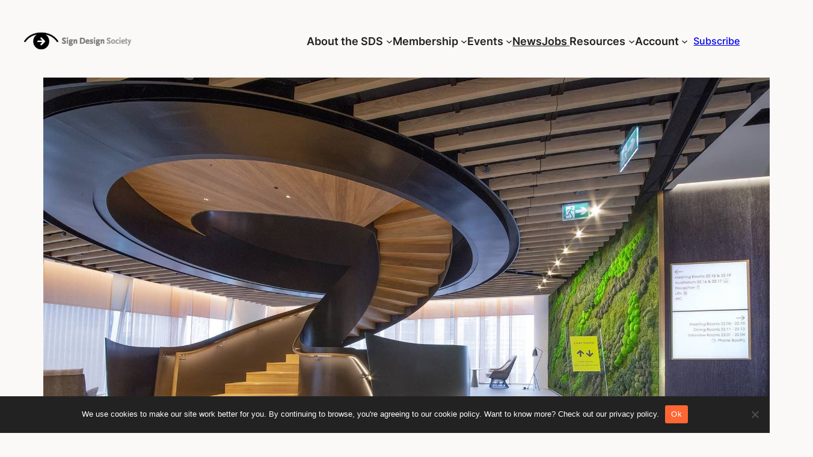

--- FILE ---
content_type: text/css
request_url: https://signdesignsociety.co.uk/wp-content/plugins/paid-member-subscriptions-pro/add-ons-basic/form-designs/css/pms-fd-form-style-1.css?ver=2.15.6
body_size: 10393
content:
/**************************************************/
/*  CONTAINER & LAYOUT SETTINGS
/**************************************************/

.edit-post-visual-editor .pms-form-design-wrapper .pms-billing-details,
.edit-post-visual-editor .pms-form-design-wrapper .pms-form-fields-wrapper {
    max-width: 100% !important;
}

#site-content {
    overflow: visible !important;
}

#site-content .entry-content div.elementor {
    max-width: 100% !important;
}

.pms-block-container {
    width: 100% !important;
}

.pms-form-design-wrapper {
    width: 100%;
}

.pms-form-design-wrapper .pms-field.disabled-field {
    opacity: 0.5;
    pointer-events: none;
}

h3.pms-mspu-form-heading {
    display: none;
}

.pms-form-design-wrapper * {
    box-sizing: border-box;
    font-family: 'Inter var', sans-serif;
}

.pms-form-design-wrapper ul {
    margin-top: 0;
    padding: 0;
}

.pms-form-design-wrapper li {
    margin: 0;
    list-style: none;
}

.pms-form-design-wrapper a {
    text-decoration: none;
}

.pms-form-design-wrapper a:focus {
    background: none;
    outline: none;
}

.pms-form-design-wrapper .pms-upgrade__message,
.pms-form-design-wrapper h3 {
    font-style: normal;
    font-weight: 500;
    font-size: 20px !important;
    line-height: 24px;
    color: #090A0B;
    margin-bottom: 30px;
}

.pms-form-design-wrapper h4 {
    font-style: normal;
    font-weight: 500;
    font-size: 16px;
    line-height: 24px;
    color: #090A0B;
    margin-bottom: 20px;
}

.pms-form-design-wrapper p.pms-field-description {
    font-style: normal;
    font-weight: 400;
    font-size: 14px;
    line-height: 18px;
    color: #6E7A86;
    padding-left: 5px;
    word-break: break-word;
}

.pms-form-design-wrapper .pms_field-errors-wrapper p {
    font-style: normal;
    font-weight: 400 !important;
    font-size: 15px !important;
    line-height: 20px;
    color: #C62828 !important;
    border: none;
    margin: 0;
    padding: 5px 0 0 10px;
}

.pms-form-design-wrapper.pms-group-dashboard > .pms_field-errors-wrapper p {
    padding: 0;
    margin-bottom: 10px;
}

.pms-form-design-wrapper #pms_ppe_confirm_payment {
    max-width: 600px;
    margin: 0 auto;
}

/**************************************************/
/*  FORM BUTTONS
/**************************************************/

.pms-form-design-wrapper .pms-group-dashboard a.pms-group-dashboard-go-back,
.pms-form-design-wrapper input[type="submit"],
.pms-form-design-wrapper #pms-apply-discount,
.pms-form-design-wrapper .pms-form-submit {
    height: 48px;
    border-radius: 4px !important;
    border: none;
    color: #FFFFFF !important;
    text-decoration: none;
    text-transform: none;
    padding: 0 15px;
    background: #1079F3;
    font-size: 16px;
    max-width: 100%;
    min-width: 150px;
}

.pms-form-design-wrapper--sidebar-showing .pms-group-dashboard input[type="submit"],
.pms-form-design-wrapper--sidebar-showing input[name="pms_edit_profile"],
.pms-form-design-wrapper--sidebar-showing input[name="pms_confirm_retry_payment_subscription"],
.pms-form-design-wrapper--sidebar-showing input[name="pms_change_subscription"],
.pms-form-design-wrapper--sidebar-showing input[name="pms_renew_subscription"],
.pms-form-design-wrapper--sidebar-showing input[name="pms_new_subscription"],
.pms-form-design-wrapper--sidebar-showing input[name="pms_register"],
.pms-form-design-wrapper--sidebar-showing #pms-paypal-connect {
    width: 410px;
}

.pms-form-design-wrapper .pms-group-dashboard a.pms-group-dashboard-go-back,
.pms-form-design-wrapper input[name="pms_redirect_back"] {
    width: 150px;
}

/* .pms-form-design-wrapper input[name="pms_redirect_back"]:not(#pms-cancel-subscription-form input[name="pms_redirect_back"], #pms-abandon-subscription-form input[name="pms_redirect_back"]) {
    margin-top: 40px;
} */

.pms-form-design-wrapper .pms-group-dashboard a.pms-group-dashboard-go-back:hover,
.pms-form-design-wrapper input[type="submit"]:hover,
.pms-form-design-wrapper #pms-apply-discount:hover {
    background: #2D8BF9;
    text-decoration: none !important;
    color: #FFFFFF !important;
    cursor: pointer;
}

.pms-form-design-wrapper input[type="submit"].pms-submit-disabled {
    cursor: wait !important;
}

.pms-form-design-wrapper .pms-group-dashboard a.pms-group-dashboard-go-back:focus,
.pms-form-design-wrapper input[type="submit"]:focus,
.pms-form-design-wrapper #pms-apply-discount:focus {
    outline: none;
    box-shadow: 0 0 4px #2D8BF9;
    border-radius: 4px;
    background: #2D8BF9;
    color: #FFFFFF;
}

.pms-form-design-wrapper .pms-group-dashboard a.pms-group-dashboard-go-back:disabled,
.pms-form-design-wrapper input[type="submit"]:disabled,
.pms-form-design-wrapper #pms-apply-discount:disabled,
.pms-form-design-wrapper .pms-form-submit:disabled {
    opacity: 0.7 !important;
}

/**************************************************/
/*  TEXT INPUT & TEXTAREA FIELDS
/**************************************************/

.pms-form-design-wrapper #pms-members-table .pms-members-table__search,
.pms-form-design-wrapper .pms-group-dashboard form#pms-invite-members,
.pms-form-design-wrapper#pms_login p.login-username,
.pms-form-design-wrapper#pms_login p.login-password,
.pms-form-design-wrapper .pms-field:not(.pms-field-subscriptions, .pms-field-type-heading, .pms-gdpr-field, .beehive, #pms-recaptcha-login-wrapper, #pms-recaptcha-recover_password-wrapper) {
    display: block;
    position: relative;
    box-sizing: border-box;
    padding: 0;
    width: 100%;
    margin: 0 auto 30px auto;
    min-height: 56px;
    max-width: 100%;
}

.pms-form-design-wrapper .pms-field.pms-billing-city,
.pms-form-design-wrapper .pms-field.pms-billing-first-name,
.pms-form-design-wrapper .pms-field.pms-first-name-field {
    width: calc( 100% / 2 - 15px );
    float: left;
}

.pms-form-design-wrapper .pms-field.pms-billing-zip,
.pms-form-design-wrapper .pms-field.pms-billing-last-name,
.pms-form-design-wrapper .pms-field.pms-last-name-field {
    width: calc( 100% / 2 - 15px );
    float: right;
}

.pms-form-design-wrapper .pms-field.pms-billing-country,
.pms-form-design-wrapper .pms-field.pms-billing-email,
.pms-form-design-wrapper .pms-field.pms-pass1-field {
    clear: both;
}


.pms-form-design-wrapper #pms-subscription-plans-discount input#pms_subscription_plans_discount_code::placeholder {
    opacity: 0;
}

.pms-form-design-wrapper .pms-group-dashboard form#pms-invite-members label,
.pms-form-design-wrapper#pms_login p.login-username label,
.pms-form-design-wrapper#pms_login p.login-password label,
.pms-form-design-wrapper #pms-subscription-plans-discount label,
.pms-form-design-wrapper .pms-field:not(.pms-field-subscriptions, .pms-gdpr-field, .pms-field-type-card_expiration_date) label {
    position: absolute;
    left: 0;
    top: 0;
    width: auto;
    padding: 0 15px;
    line-height: 56px;
    font-style: normal;
    font-weight: 400;
    font-size: 16px;
    color: #6E7A86;
    pointer-events: none;
    text-indent: 0 !important;
}

.pms-form-design-wrapper .pms-group-dashboard form#pms-invite-members label.active,
.pms-form-design-wrapper#pms_login p.login-username label.active,
.pms-form-design-wrapper#pms_login p.login-password label.active,
.pms-form-design-wrapper #pms-subscription-plans-discount label.active,
.pms-form-design-wrapper .pms-field:not(.pms-field-subscriptions) label.active {
    margin: 0;
    top: 0;
    font-size: 12px;
    transition: all ease-in-out 50ms;
    line-height: 30px;
}

.pms-form-design-wrapper .pms-group-dashboard form#pms-invite-members label.focused,
.pms-form-design-wrapper#pms_login p.login-username label.focused,
.pms-form-design-wrapper#pms_login p.login-password label.focused,
.pms-form-design-wrapper #pms-subscription-plans-discount label.focused,
.pms-form-design-wrapper .pms-field:not(.pms-field-subscriptions) label.focused {
    color: #1079F3!important;
}

.pms-form-design-wrapper #pms-members-table .pms-members-table__search input,
.pms-form-design-wrapper#pms_login p.login-username input,
.pms-form-design-wrapper#pms_login p.login-password input,
.pms-form-design-wrapper #pms-subscription-plans-discount input#pms_subscription_plans_discount_code,
.pms-form-design-wrapper #pms-stripe-credit-card-details,
.pms-form-design-wrapper .pms-field:not(.pms-field-subscriptions) input[type=text]:not(.chosen-search input),
.pms-form-design-wrapper .pms-field input[type=password] {
    width: 100% !important;
    max-width: 100%;
    background: #FFFFFF;
    box-shadow: none;
    outline: none;
    border: 1px solid #CFD4DE;
    border-radius: 4px;
    font-style: normal;
    font-weight: 400;
    font-size: 16px;
    color: #090A0B;
    height: 56px;
}

.pms-form-design-wrapper#pms_login p.login-username input,
.pms-form-design-wrapper#pms_login p.login-password input,
.pms-form-design-wrapper #pms-subscription-plans-discount input#pms_subscription_plans_discount_code,
.pms-form-design-wrapper .pms-field:not(.pms-field-subscriptions) input[type=text]:not(.chosen-search input),
.pms-form-design-wrapper .pms-field input[type=password] {
    padding: 15px 15px 0 15px !important;
}

.pms-form-design-wrapper .pms-group-dashboard form#pms-invite-members textarea,
.pms-form-design-wrapper .pms-field textarea {
    width: 100% !important;
    max-width: 100%;
    background: #FFFFFF;
    box-shadow: none;
    outline: none;
    border: 1px solid #CFD4DE;
    border-radius: 4px;
    font-style: normal;
    font-weight: 400;
    font-size: 16px;
    color: #090A0B;
    height: 150px;
    padding: 25px 15px;
}

.pms-form-design-wrapper #pms-stripe-credit-card-details {
    padding: 0 15px;
    display: flex;
    flex-direction: row;
    flex-wrap: wrap;
    align-items: center;
    cursor: text;
}

.pms-form-design-wrapper #pms-stripe-credit-card-details .__PrivateStripeElement {
    width: 100%;
}

/* discount code field */
.pms-form-design-wrapper #pms-subscription-plans-discount {
    display: flex;
    flex-direction: row;
    flex-wrap: wrap;
    align-items: center;
    justify-content: space-between;
    position: relative;
    width: 100%;
    margin-bottom: 30px;
}

.pms-form-design-wrapper #pms-subscription-plans-discount input#pms_subscription_plans_discount_code {
    flex-basis: 70%;
}

.pms-form-design-wrapper #pms-subscription-plans-discount input#pms-apply-discount {
    flex-basis: 25%;
}

.pms-form-design-wrapper #pms-subscription-plans-discount-messages-wrapper {
    border: 1px solid #CFD4DE;
    border-radius: 4px;
    background-color: #FFFFFF;
    margin-bottom: 30px;
    padding: 10px 20px;
}

.pms-form-design-wrapper #pms-subscription-plans-discount-messages-loading,
.pms-form-design-wrapper #pms-subscription-plans-discount-messages {
    font-style: normal;
    font-weight: 400;
    font-size: 16px;
    pointer-events: none;
    line-height: 24px;
    display: flex;
    flex-direction: row;
    justify-content: flex-start;
    align-items: center;
    gap: 10px;
}

.pms-form-design-wrapper #pms-subscription-plans-discount-messages-loading {
    color: #6E7A86;
}

.pms-form-design-wrapper #pms-subscription-plans-discount-messages-loading:before {
    content: url("data:image/svg+xml,<svg xmlns='http://www.w3.org/2000/svg' width='24px' height='24px' viewBox='0 0 24 24'><path d='M21,10.12H14.22L16.96,7.3C14.23,4.6 9.81,4.5 7.08,7.2C4.35,9.91 4.35,14.28 7.08,17C9.81,19.7 14.23,19.7 16.96,17C18.32,15.65 19,14.08 19,12.1H21C21,14.08 20.12,16.65 18.36,18.39C14.85,21.87 9.15,21.87 5.64,18.39C2.14,14.92 2.11,9.28 5.62,5.81C9.13,2.34 14.76,2.34 18.27,5.81L21,3V10.12M12.5,8V12.25L16,14.33L15.28,15.54L11,13V8H12.5Z' fill='rgb(110, 122, 134)'/></svg>");
    height: 24px;
}

.pms-form-design-wrapper #pms-subscription-plans-discount-messages.pms-discount-success {
    color: #558B2F;
}

.pms-form-design-wrapper #pms-subscription-plans-discount-messages.pms-discount-success:before {
    content: url("../icons/success-icon.svg");
    height: 24px;
}

.pms-form-design-wrapper #pms-subscription-plans-discount-messages.pms-discount-error {
    color: #C62828;
}

.pms-form-design-wrapper #pms-subscription-plans-discount-messages.pms-discount-error:before {
    content: url("../icons/error-icon.svg");
    height: 24px;
}

.pms-form-design-wrapper #pms-subscription-plans-discount-messages-wrapper:has(.pms-discount-success) {
    border-color: #558B2F;
}

.pms-form-design-wrapper #pms-subscription-plans-discount-messages-wrapper:has(.pms-discount-error) {
    border-color: #C62828;
}

/* PWYW price input field */
.pms-form-design-wrapper .pms-subscription-plan-price input.pms_pwyw_pricing {
    min-width: 60px;
    display: inline-block;
    background: #FFFFFF;
    box-shadow: none;
    outline: none;
    border: 1px solid #CFD4DE;
    border-radius: 4px;
    font-style: normal;
    font-weight: 400;
    font-size: 15px;
    line-height: 20px;
    color: #090A0B;
    text-align: center;
    padding: 0;
    margin: 0;
    min-height: 22px !important;
}

.pms-form-design-wrapper #pms-members-table .pms-members-table__search input:hover,
.pms-form-design-wrapper .pms-group-dashboard form#pms-invite-members textarea:hover,
.pms-form-design-wrapper .pms-field textarea:hover,
.pms-form-design-wrapper#pms_login p.login-username input:hover,
.pms-form-design-wrapper#pms_login p.login-password input:hover,
.pms-form-design-wrapper .pms-subscription-plan-price input.pms_pwyw_pricing:hover,
.pms-form-design-wrapper #pms-subscription-plans-discount input#pms_subscription_plans_discount_code:hover,
.pms-form-design-wrapper #pms-stripe-credit-card-details:hover,
.pms-form-design-wrapper .pms-field:not(.pms-field-subscriptions) input[type=text]:hover,
.pms-form-design-wrapper .pms-field input[type=password]:hover {
    border: 1px solid #6E7A86 !important;
}

.pms-form-design-wrapper #pms-members-table .pms-members-table__search input:focus,
.pms-form-design-wrapper .pms-group-dashboard form#pms-invite-members textarea:focus,
.pms-form-design-wrapper .pms-field textarea:focus,
.pms-form-design-wrapper#pms_login p.login-username input:focus,
.pms-form-design-wrapper#pms_login p.login-password input:focus,
.pms-form-design-wrapper .pms-subscription-plan-price input.pms_pwyw_pricing:focus,
.pms-form-design-wrapper #pms-subscription-plans-discount input#pms_subscription_plans_discount_code:focus,
.pms-form-design-wrapper #pms-stripe-credit-card-details:focus,
.pms-form-design-wrapper .pms-field:not(.pms-field-subscriptions) input[type=text]:focus,
.pms-form-design-wrapper .pms-field input[type=password]:focus {
    border: 1px solid #1079F3 !important;
}

.pms-form-design-wrapper .pms-field.pms-field-error textarea,
.pms-form-design-wrapper .pms-field.pms-field-error:not(.pms-field-subscriptions) input[type=text],
.pms-form-design-wrapper .pms-field.pms-field-error input[type=password] {
    border: 1px solid #C62828 !important;
}

.pms-form-design-wrapper .pms-field.pms-field-error:not(.pms-field-subscriptions, .pms-gdpr-field) label {
    color: #C62828 !important;
}


.pms-form-design-wrapper #pms-members-table thead .cell-1:hover,
.pms-form-design-wrapper #pms-members-table thead .cell-2:hover,
.pms-form-design-wrapper #pms-members-table thead .cell-3:hover {
    text-decoration: none;
}


/**************************************************/
/*  SELECT FIELDS
/**************************************************/

.pms-form-design-wrapper #pms-credit-card-information .pms-field-type-card_expiration_date select,
.pms-form-design-wrapper #pms-stripe-connect .pms-field-type-card_expiration_date select,
.pms-form-design-wrapper .pms-field .chosen-container .chosen-single,
.pms-form-design-wrapper .pms-field.pms-field-type-select select,
.pms-form-design-wrapper .pms-field.pms-field-type-select_state select {
    background-color: #FFFFFF !important;
    background-image: none;
    box-shadow: none;
    outline: none;
    border: 1px solid #CFD4DE;
    border-radius: 4px;
    font-style: normal;
    font-weight: 400;
    font-size: 16px;
    color: #090A0B;
    height: 56px;
}

.pms-form-design-wrapper .pms-field .chosen-container .chosen-single,
.pms-form-design-wrapper .pms-field.pms-field-type-select select,
.pms-form-design-wrapper .pms-field.pms-field-type-select_state select {
    width: 100%;
}

.pms-form-design-wrapper #pms-credit-card-information .pms-field-type-card_expiration_date select#pms_card_exp_month,
.pms-form-design-wrapper #pms-stripe-connect .pms-field-type-card_expiration_date select#pms_card_exp_month {
    width: 15%;
    margin-right: 5%;
    text-align: center;
}

.pms-form-design-wrapper #pms-credit-card-information .pms-field-type-card_expiration_date select#pms_card_exp_year,
.pms-form-design-wrapper #pms-stripe-connect .pms-field-type-card_expiration_date select#pms_card_exp_year {
    width: 30%;
    margin-left: 5%;
    text-align: center;
}

.pms-form-design-wrapper #pms-credit-card-information .pms-field-type-card_expiration_date select:hover,
.pms-form-design-wrapper #pms-stripe-connect .pms-field-type-card_expiration_date select:hover,
.pms-form-design-wrapper .pms-field .chosen-container:not(.chosen-container-active) .chosen-single:hover,
.pms-form-design-wrapper .pms-field.pms-field-type-select select:hover,
.pms-form-design-wrapper .pms-field.pms-field-type-select_state select:hover {
    border: 1px solid #6E7A86 !important;
}

.pms-form-design-wrapper #pms-credit-card-information .pms-field-type-card_expiration_date select:focus,
.pms-form-design-wrapper #pms-stripe-connect .pms-field-type-card_expiration_date select:focus,
.pms-form-design-wrapper .pms-field .chosen-container-active .chosen-single,
.pms-form-design-wrapper .pms-field.pms-field-type-select select:focus,
.pms-form-design-wrapper .pms-field.pms-field-type-select_state select:focus {
    border: 1px solid #1079F3 !important;
}

.pms-form-design-wrapper .pms-field.pms-field-type-select select,
.pms-form-design-wrapper .pms-field.pms-field-type-select_state select {
    padding: 15px 15px 0 15px !important;
}

.pms-form-design-wrapper .pms-field .chosen-container .chosen-single {
    line-height: 56px;
    padding: 5px 15px 0 15px
}

.pms-form-design-wrapper .pms-field .chosen-container-single .chosen-single div b {
    background-position-y: 17px;
}

.pms-form-design-wrapper .pms-field .chosen-container-active.chosen-with-drop .chosen-single div b {
    background-position: -16px 17px;
}

.pms-form-design-wrapper .pms-field.pms-field-type-select label,
.pms-form-design-wrapper .pms-field.pms-field-type-select_state label {
    z-index: 999;
}

.pms-form-design-wrapper .pms-field .chosen-container .chosen-single.chosen-default span {
    display: none;
}


/**************************************************/
/*  INPUTS TYPE CHECKBOX
/**************************************************/

.pms-form-design-wrapper .pms-gdpr-field,
.pms-form-design-wrapper .mc4wp-checkbox-paid-member-subscriptions,
.pms-form-design-wrapper .pms-subscription-plan-auto-renew {
    padding-bottom: 0;
    margin: 0 0 20px 0;
}

.pms-form-design-wrapper#pms_login p.login-remember {
    padding-bottom: 0;
    margin: 0 0 30px 0;
}

.pms-form-design-wrapper#pms_login p.login-remember label,
.pms-form-design-wrapper .pms-gdpr-field label,
.pms-form-design-wrapper .mc4wp-checkbox-paid-member-subscriptions label,
.pms-form-design-wrapper .pms-subscription-plan-auto-renew label {
    width: auto;
    margin: 0 !important;
    padding: 0 !important;
    cursor: pointer;
    font-style: normal;
    font-weight: 400;
    font-size: 16px;
    line-height: 20px;
    color: #6E7A86;
    word-break: break-word;
}

.pms-form-design-wrapper .pms-gdpr-field label a,
.pms-form-design-wrapper .mc4wp-checkbox-paid-member-subscriptions label a {
    font-size: 16px !important;
}

.pms-form-design-wrapper#pms_login p.login-remember input[type="checkbox"],
.pms-form-design-wrapper .pms-gdpr-field input[type="checkbox"],
.pms-form-design-wrapper .mc4wp-checkbox-paid-member-subscriptions input[type="checkbox"],
.pms-form-design-wrapper .pms-subscription-plan-auto-renew input[type="checkbox"] {
    appearance: none;
    content: ' ';
    box-sizing: border-box;
    border: 2px solid #6E7A86;
    border-radius: 2px;
    width: 18px !important;
    height: 18px !important;
    min-width: 18px !important;
}

.pms-form-design-wrapper#pms_login p.login-remember input[type="checkbox"],
.pms-form-design-wrapper .pms-subscription-plan-auto-renew input[type="checkbox"] {
    top: 0;
}

.pms-form-design-wrapper .pms-gdpr-field input[type="checkbox"] {
    padding: 0 !important;
    top: 0;
}

.pms-form-design-wrapper .mc4wp-checkbox-paid-member-subscriptions input[type="checkbox"] {
    margin-bottom: -1px;
    margin-right: 7px;
}

.pms-form-design-wrapper#pms_login p.login-remember input[type="checkbox"]:checked,
.pms-form-design-wrapper .pms-gdpr-field input[type="checkbox"]:checked,
.pms-form-design-wrapper .mc4wp-checkbox-paid-member-subscriptions input[type="checkbox"]:checked,
.pms-form-design-wrapper .pms-subscription-plan-auto-renew input[type="checkbox"]:checked {
    content: url("data:image/svg+xml,<svg style='color: white' xmlns='http://www.w3.org/2000/svg' width='18' height='18' fill='currentColor' class='bi bi-check' viewBox='0 0 16 16'> <path d='M10.97 4.97a.75.75 0 0 1 1.07 1.05l-3.99 4.99a.75.75 0 0 1-1.08.02L4.324 8.384a.75.75 0 1 1 1.06-1.06l2.094 2.093 3.473-4.425a.267.267 0 0 1 .02-.022z' fill='white'></path> </svg>");
    background: #1079F3;
    border: none;
}

.pms-form-design-wrapper#pms_login p.login-remember input[type="checkbox"]:hover,
.pms-form-design-wrapper .pms-gdpr-field input[type="checkbox"]:hover,
.pms-form-design-wrapper .mc4wp-checkbox-paid-member-subscriptions input[type="checkbox"]:hover,
.pms-form-design-wrapper .pms-subscription-plan-auto-renew input[type="checkbox"]:hover {
    border-color: #1079F3;
}

.pms-form-design-wrapper#pms_login p.login-remember input[type="checkbox"]:checked:disabled,
.pms-form-design-wrapper .pms-gdpr-field input[type="checkbox"]:checked:disabled,
.pms-form-design-wrapper .mc4wp-checkbox-paid-member-subscriptions input[type="checkbox"]:checked:disabled,
.pms-form-design-wrapper .pms-subscription-plan-auto-renew input[type="checkbox"]:checked:disabled {
    background: #6E7A86;
}

.pms-form-design-wrapper#pms_login p.login-remember input[type="checkbox"]:focus,
.pms-form-design-wrapper .pms-gdpr-field input[type="checkbox"]:focus,
.pms-form-design-wrapper .mc4wp-checkbox-paid-member-subscriptions input[type="checkbox"]:focus,
.pms-form-design-wrapper .pms-subscription-plan-auto-renew input[type="checkbox"]:focus {
    border-color:  #1079F3 !important;
    outline: none;
    box-shadow: inset 0 0 4px #1079F3, 0 0 4px #1079F3;
}


/**************************************************/
/*  Subscription Plans List --> RADIO INPUTS
/**************************************************/

.pms-form-design-wrapper .pms-subscription-plan input[type="radio"] {
    appearance: none;
    outline: none;
    background-color: #FFFFFF;
    min-width: 20px !important;
    width: 20px !important;
    height: 20px !important;
    border: 2px solid #6E7A86;
    border-radius: 50%;
    margin:  1px 10px 0 0;
    padding: 0 !important;
}

.pms-form-design-wrapper .pms-subscription-plan input[type="radio"]:checked {
    background: #1079F3;
    border-color: #1079F3;
    box-shadow: inset 0 0 0 3px #ffffff;
}

.pms-form-design-wrapper .pms-subscription-plan input[type="radio"]:checked:disabled {
    background: #6E7A86;
}

.pms-form-design-wrapper .pms-subscription-plan input[type="radio"]:hover {
    border-color: #1079F3;
}

.pms-form-design-wrapper .pms-subscription-plan input[type="radio"]:focus {
    border-color: #1079F3;
    box-shadow: inset 0 0 0 3px #ffffff, 0 0 4px #1079F3;
}


/**************************************************/
/*  Subscription Plans List
/**************************************************/

.pms-form-design-wrapper .pms-subscription-plan label {
    background: #FFFFFF;
    border: 1px solid #CFD4DE;
    border-radius: 4px;
    padding: 15px;
    min-height: 52px;
    position: relative;
    font-style: normal;
    font-weight: 400;
    font-size: 16px;
    line-height: 22px;
    color: #6E7A86;
    display: flex;
    flex-direction: row;
    flex-wrap: wrap;
    align-items: flex-start;
    justify-content: flex-start;
    gap: 5px;
}

.pms-subscription-plan-sign-up-fee:empty,
.pms-subscription-plan-trial:empty {
    display: none;
}

.pms-subscription-plan-sign-up-fee,
.pms-subscription-plan-trial {
    padding-top: 10px;
}

.pms-form-design-wrapper .pms-subscription-plan label.selected,
.pms-form-design-wrapper .pms-subscription-plan label:hover {
    border-color: #1079F3;
}

.pms-form-design-wrapper .pms-subscription-plan label.selected {
    box-shadow: 0 10px 25px rgba(0, 0, 0, 0.1);
}

.pms-form-design-wrapper .pms-subscription-plan .pms-subscription-plan-description {
    font-weight: 400;
    font-size: 14px;
    line-height: 18px;
    color: #6E7A86;
    margin-left: 10px;
    margin-top: 5px;
}

.pms-form-design-wrapper .pms-subscription-plan label .pms-subscription-plan-name {
    flex-basis: 45%;
    margin-right: 10px;
}

.pms-form-design-wrapper .pms-subscription-plan label .pms-subscription-plan-price {
    flex-basis: 40%;
    text-align: right;
    display: flex;
    flex-grow: 1;
    align-items: center;
    justify-content: flex-end;
    flex-wrap: wrap;
    gap: 5px;
}

.pms-form-design-wrapper .pms-subscription-plan label .pms-subscription-plan-billing-cycles.pms-full-width {
    flex-basis: 100%;
}


.pms-form-design-wrapper .pms-subscription-plan label .pms-subscription-plan-name,
.pms-form-design-wrapper .pms-subscription-plan label .pms-subscription-plan-price {
    font-weight: 500;
    color: #090A0B;
}

.pms-form-design-wrapper .pms-subscription-plan label.selected .pms-subscription-plan-name {
    color: #1079F3;
}

.pms-form-design-wrapper .pms-subscription-plan-price > .pms-divider:first-child {
    display: none;
}

.pms-form-design-wrapper .pms-subscription-plan label > span.pms-subscription-plan-price + span:empty + span:empty + span:not(.pms-subscription-plan-name, .pms-subscription-plan-price)::first-letter,
.pms-form-design-wrapper .pms-subscription-plan label > span.pms-subscription-plan-price + span:empty + span:not(.pms-subscription-plan-name, .pms-subscription-plan-price)::first-letter,
.pms-form-design-wrapper .pms-subscription-plan label > span.pms-subscription-plan-price + span:not(.pms-subscription-plan-name, .pms-subscription-plan-price)::first-letter  {
    text-transform: uppercase;
}


/**************************************************/
/*  "Your Purchase" TABLE
/**************************************************/

.pms-form-design-wrapper .pms-price-breakdown__holder {
    background: #FFFFFF;
    border: 1px solid #CFD4DE;
    border-radius: 4px;
}

.pms-form-design-wrapper .pms-price-breakdown__holder h3 {
    margin-top: 0;
}

.pms-form-design-wrapper .pms-price-breakdown__holder .pms-price-breakdown table tbody tr td,
.pms-form-design-wrapper .pms-price-breakdown__holder .pms-price-breakdown table tbody tr,
.pms-form-design-wrapper .pms-price-breakdown__holder .pms-price-breakdown table tbody,
.pms-form-design-wrapper .pms-price-breakdown__holder .pms-price-breakdown table {
    border: none !important;
}

.pms-form-design-wrapper .pms-price-breakdown__holder .pms-price-breakdown table tbody tr td.pms-value {
    text-align: right;
}

.pms-form-design-wrapper .pms-price-breakdown__holder .pms-price-breakdown table tbody tr td.pms-subtotal__value,
.pms-form-design-wrapper .pms-price-breakdown__holder .pms-price-breakdown table tbody tr td.pms-subtotal__label,
.pms-form-design-wrapper .pms-price-breakdown__holder .pms-price-breakdown table tbody tr td.pms-tax__value,
.pms-form-design-wrapper .pms-price-breakdown__holder .pms-price-breakdown table tbody tr td.pms-tax__label {
    font-style: normal;
    font-weight: 500;
    font-size: 16px;
    line-height: 24px;
    color: #6E7A86;
    background: #FFFFFF;
}

.pms-form-design-wrapper .pms-price-breakdown__holder .pms-price-breakdown table tbody tr td.pms-total__value,
.pms-form-design-wrapper .pms-price-breakdown__holder .pms-price-breakdown table tbody tr td.pms-total__label {
    font-style: normal;
    font-weight: 500;
    font-size: 16px;
    line-height: 24px;
    color: #090A0B;
    background: #FFFFFF;
}

.pms-form-design-wrapper .pms-price-breakdown__holder .pms-price-breakdown table tbody tr {
    display: flex;
    flex-direction: row;
    justify-content: space-between;
    margin-bottom: 10px;
}

.pms-form-design-wrapper .pms-price-breakdown__holder .pms-price-breakdown table tbody tr:last-of-type {
    margin-bottom: 0;
    margin-top: 25px;
    padding-top: 25px;
    border-top: 1px solid #CFD4DE !important;
}

.pms-form-design-wrapper .pms-price-breakdown__holder .pms-price-breakdown table {
    margin-bottom: 0;
    width: 100%;
}

.pms-form-design-wrapper .pms-price-breakdown__holder .pms-price-breakdown table tbody tr td {
    padding: 0;
}


/**************************************************/
/*  Payment Method Options
/**************************************************/

.pms-form-design-wrapper #pms-paygates-inner {
    justify-content: space-evenly;
}

.pms-form-design-wrapper #pms-paygates-inner > label {
    border-radius: 4px;
}

.pms-form-design-wrapper #pms-paygates-inner input + span {
    border-radius: 4px;
}

.pms-form-design-wrapper #pms-paygates-inner input + span:hover,
.pms-form-design-wrapper #pms-paygates-inner input:checked + span {
    border-color: #1079F3;
}

/**************************************************/
/*  Delete Account
/**************************************************/

.pms-form-design-wrapper .pms-field label[for="pms-delete-account"] {
    position: inherit !important;
    display: flex;
    flex-direction: column;
    justify-content: center;
    align-items: flex-start;
    gap: 20px;
    font-weight: 500 !important;
    font-size: 20px !important;
    line-height: 24px !important;
    color: #090A0B !important;
    padding: 0 !important;
    margin-top: 50px;
}

.pms-form-design-wrapper input#pms-delete-account {
    background: #e76054;
    width: 150px;
    height: 48px;
    border-radius: 4px !important;
    color: #FFFFFF !important;
    text-decoration: none;
    text-transform: none;
    padding: 0 15px;
    font-size: 16px;
    pointer-events: all;
    cursor: pointer;
    border: none;
}
.pms-form-design-wrapper input#pms-delete-account:hover {
    background: #ec6d61;
}

.pms-form-design-wrapper input#pms-delete-account:focus {
    background: #ec6d61;
}


/**************************************************/
/*  Account --> Subscriptions
/**************************************************/

.pms-form-design-wrapper .pms-account-navigation {
    margin-bottom: 45px;
    position: relative;
}

.pms-form-design-wrapper .pms-account-navigation ul {
    display: flex;
    flex-direction: row;
    align-items: center;
    justify-content: flex-start;
    gap: 40px;
    border-bottom: 3px solid #CFD4DE;
}

.pms-form-design-wrapper .pms-account-navigation ul li {
    padding-bottom: 10px;
}

.pms-form-design-wrapper .pms-account-navigation ul li a {
    font-style: normal;
    font-weight: 500;
    font-size: 20px;
    line-height: 24px;
    color: #6E7A86;
    padding-bottom: 13px;
}

.pms-form-design-wrapper .pms-account-navigation ul li.pms-account-navigation-link:not(.pms-account-navigation-link--logout) a:hover,
.pms-form-design-wrapper .pms-account-navigation ul li a.pms-account-navigation-link--active {
    color: #1079F3;
    box-shadow: 0 3px 0 0 currentColor !important;
}

.pms-form-design-wrapper table.pms-account-subscription-details-table,
.pms-form-design-wrapper table.pms-account-subscription-details-table tr,
.pms-form-design-wrapper table.pms-account-subscription-details-table tr td {
    border: none;
}

.pms-form-design-wrapper table.pms-account-subscription-details-table {
    margin-bottom: 60px;
}

.pms-form-design-wrapper table.pms-account-subscription-details-table:last-of-type {
    margin-bottom: 80px;
}

.pms-form-design-wrapper table.pms-account-subscription-details-table tr {
    display: flex;
    flex-direction: row;
    align-items: center;
    justify-content: flex-start;
    margin-bottom: 15px;
}

.pms-form-design-wrapper table.pms-account-subscription-details-table tr td {
    font-style: normal;
    font-size: 16px;
    line-height: 24px;
    color: #090A0B;
    background-color: transparent;
}

.pms-form-design-wrapper table.pms-account-subscription-details-table tr td:first-of-type {
    min-width: 180px;
    font-weight: 400;
}

.pms-form-design-wrapper table.pms-account-subscription-details-table tr td:last-of-type {
    font-weight: 500;
}

.pms-form-design-wrapper table.pms-account-subscription-details-table tr.pms-account-subscription-details-table__status td:last-of-type {
    border-radius: 20px;
    padding: 3px 16px;
    font-size: 14px;
}

.pms-form-design-wrapper table.pms-account-subscription-details-table tr.pms-account-subscription-details-table__status td.status-active {
    background: rgba(104, 159, 56, 0.15);
    border: 1px solid #558B2F;
    color: #558B2F;
}

.pms-form-design-wrapper table.pms-account-subscription-details-table tr.pms-account-subscription-details-table__status td.status-pending {
    background: rgba(72, 114, 155, 0.15);
    border: 1px solid #48729b;
    color: #48729b;
}

.pms-form-design-wrapper table.pms-account-subscription-details-table tr.pms-account-subscription-details-table__status td.status-canceled {
    background: rgba(206, 124, 0, 0.15);
    border: 1px solid #ce7c00;
    color: #ce7c00;
}

.pms-form-design-wrapper table.pms-account-subscription-details-table tr.pms-account-subscription-details-table__status td.status-expired {
    background: rgba(198, 40, 40, 0.15);
    border: 1px solid #C62828;
    color: #C62828;
}

.pms-form-design-wrapper table.pms-account-subscription-details-table tr td a {
    color: #1079F3;
    text-decoration: none;
}

.pms-form-design-wrapper table.pms-account-subscription-details-table tr.pms-account-subscription-details-table__actions {
    margin-top: 30px;
    padding-top: 30px;
    border-top: 1px solid #CFD4DE;
}

.pms-form-design-wrapper table.pms-account-subscription-details-table tr.pms-account-subscription-details-table__actions td:first-of-type {
    display: none;
}

.pms-form-design-wrapper .pms-account-navigation ul li.pms-account-navigation-link--logout {
    position: absolute;
    right: 0;
}

.pms-form-design-wrapper .pms-account-navigation ul li.pms-account-navigation-link--logout a,
.pms-form-design-wrapper table.pms-account-subscription-details-table tr.pms-account-subscription-details-table__actions td:last-of-type .pms-account-subscription-action-link {
    display: inline-flex;
    align-items: center;
    justify-content: center;
    gap: 10px;
    padding: 5px 15px;
    height: 40px;
    text-decoration: none;
    font-size: 14px;
    font-weight: 600;
    border: 1px solid #1079F3 !important;
    border-radius: 4px;
    color: #1079F3;
    margin: 0;
}

.pms-form-design-wrapper table.pms-account-subscription-details-table tr.pms-account-subscription-details-table__actions td:last-of-type {
    display: flex;
    flex-direction: row;
    flex-wrap: wrap;
    align-items: center;
    justify-content: flex-start;
    gap: 10px;
}

.pms-form-design-wrapper table.pms-account-subscription-details-table tr.pms-account-subscription-details-table__actions td:last-of-type span.pms-account-subscription-action-link {
    opacity: 0.5;
}

.pms-form-design-wrapper .pms-account-navigation ul li.pms-account-navigation-link--logout a:hover,
.pms-form-design-wrapper table.pms-account-subscription-details-table tr.pms-account-subscription-details-table__actions td:last-of-type a.pms-account-subscription-action-link:hover {
    background: #2D8BF9 !important;
    text-decoration: none!important;
    border: 1px solid #2D8BF9!important;
    color: #FFFFFF !important;
    cursor: pointer;
}

.pms-form-design-wrapper .pms-account-navigation ul li.pms-account-navigation-link--logout a:focus,
.pms-form-design-wrapper table.pms-account-subscription-details-table tr.pms-account-subscription-details-table__actions td:last-of-type a.pms-account-subscription-action-link:focus {
    outline: none;
    border: 1px solid #2D8BF9 !important;
    box-shadow: 0 0 4px #2D8BF9;
    background: #2D8BF9 !important;
    color: #FFFFFF !important;
}

.pms-form-design-wrapper table.pms-account-subscription-details-table tr.pms-account-subscription-details-table__actions td:last-of-type .pms-account-subscription-action-link__change:before {
    content: url("../icons/subscription-change-icon-blue.svg");
    height: 20px;
    color: red;
}

.pms-form-design-wrapper table.pms-account-subscription-details-table tr.pms-account-subscription-details-table__actions td:last-of-type .pms-account-subscription-action-link__renew:before {
    content: url("../icons/subscription-renew-icon-blue.svg");
    height: 20px;
}

.pms-form-design-wrapper table.pms-account-subscription-details-table tr.pms-account-subscription-details-table__actions td:last-of-type .pms-account-subscription-action-link__retry:before {
    content: url("../icons/subscription-retry-icon-blue.svg");
    height: 24px;
}

.pms-form-design-wrapper table.pms-account-subscription-details-table tr.pms-account-subscription-details-table__actions td:last-of-type .pms-account-subscription-action-link__cancel:before {
    content: url("../icons/subscription-cancel-icon-blue.svg");
    height: 21px;
}

.pms-form-design-wrapper table.pms-account-subscription-details-table tr.pms-account-subscription-details-table__actions td:last-of-type .pms-account-subscription-action-link__abandon:before {
    content: url("../icons/subscription-abandon-icon-blue.svg");
    height: 20px;
}

.pms-form-design-wrapper .pms-account-navigation ul li.pms-account-navigation-link--logout a:before {
    content: url("../icons/account-logout-icon-blue.svg");
}

.pms-form-design-wrapper table.pms-account-subscription-details-table tr.pms-account-subscription-details-table__actions td:last-of-type a:hover:before,
.pms-form-design-wrapper table.pms-account-subscription-details-table tr.pms-account-subscription-details-table__actions td:last-of-type a:focus:before,
.pms-form-design-wrapper .pms-account-navigation ul li.pms-account-navigation-link--logout a:hover:before,
.pms-form-design-wrapper .pms-account-navigation ul li.pms-account-navigation-link--logout a:focus:before {
    filter: grayscale(100) brightness(100);
}

/**************************************************/
/*  Account --> Payments & Invoices
/**************************************************/

.pms-form-design-wrapper #pms-members-table table,
.pms-form-design-wrapper table#pms-confirm-payment,
.pms-form-design-wrapper table#pms-payment-history {
    width: 100%;
    border-spacing: 0;
    border-collapse: collapse;
}

.pms-form-design-wrapper #pms-members-table table,
.pms-form-design-wrapper #pms-members-table table *,
.pms-form-design-wrapper table#pms-confirm-payment,
.pms-form-design-wrapper table#pms-confirm-payment *,
.pms-form-design-wrapper table#pms-payment-history,
.pms-form-design-wrapper table#pms-payment-history * {
    border: none;
}

.pms-form-design-wrapper #pms-members-table table tr th,
.pms-form-design-wrapper table#pms-confirm-payment tr th,
.pms-form-design-wrapper table#pms-payment-history tr th {
    text-align: left;
    font-style: normal;
    font-weight: 500;
    font-size: 14px;
    line-height: 24px;
    color: #6E7A86;
    border-bottom: 1px solid #6E7A86;
    padding: 20px 0;
}

.pms-form-design-wrapper #pms-members-table table tr td,
.pms-form-design-wrapper table#pms-confirm-payment tr td,
.pms-form-design-wrapper table#pms-payment-history tr td {
    border-bottom: 1px solid #CFD4DE;
    padding: 20px 0;
    font-style: normal;
    font-weight: 500;
    font-size: 16px;
    line-height: 24px;
    color: #090A0B;
}

.pms-form-design-wrapper #pms-members-table table tr td a,
.pms-form-design-wrapper table#pms-payment-history tr td.pms-payment-invoice a {
    color: #1079F3;
    text-decoration: none;
}

.pms-form-design-wrapper table#pms-payment-history tr td.pms-payment-status.status-completed {
    color: #558B2F;
}

.pms-form-design-wrapper table#pms-payment-history tr td.pms-payment-status.status-pending {
    color: #F9A825;
}

.pms-form-design-wrapper table#pms-payment-history tr td.pms-payment-status.status-failed {
    color: #C62828;
}

.pms-form-design-wrapper table#pms-payment-history tr td.pms-payment-status.status-refunded {
    color: #48729b;
}

/* pagination */
.pms-form-design-wrapper p#pms-payment-history {
    display: flex;
    flex-direction: row;
    flex-wrap: wrap;
    justify-content: flex-start;
    align-items: center;
    gap: 10px;
}

.pms-form-design-wrapper p#pms-payment-history .page-numbers {
    text-decoration: none;
    font-size: 14px;
    line-height: 16px;
    font-weight: 500;
    border: 1px solid #1079F3 !important;
    border-radius: 2px;
    padding: 5px 10px;
}

.pms-form-design-wrapper p#pms-payment-history a {
    color: #1079F3;
}

.pms-form-design-wrapper p#pms-payment-history a:hover,
.pms-form-design-wrapper p#pms-payment-history span {
    background: #2D8BF9 !important;
    text-decoration: none!important;
    border: 1px solid #2D8BF9!important;
    color: #FFFFFF !important;
    cursor: pointer;
}

/**************************************************/
/*  Login
/**************************************************/

.pms-form-design-wrapper#pms_login {
    display: flex;
    flex-direction: row;
    flex-wrap: wrap;
}

.pms-form-design-wrapper#pms_new_password_form,
.pms-form-design-wrapper#pms_recover_password_form,
.pms-form-design-wrapper#pms_login {
    max-width: 500px;
    margin: 0 auto;
}

.pms-form-design-wrapper#pms_recover_password_form input[type="submit"],
.pms-form-design-wrapper#pms_login input[type="submit"] {
    width: 200px;
}

.pms-form-design-wrapper .pms-warning-message-wrapper a,
.pms-form-design-wrapper .pms-gdpr-field label a,
.pms-form-design-wrapper .mc4wp-checkbox-paid-member-subscriptions label a,
.pms-alert a,
.pms-form-design-wrapper p a.pms-register-page-link,
.pms-form-design-wrapper#pms_login p.login-extra a {
    font-style: normal;
    font-weight: 500;
    line-height: 24px;
    color: #1079F3;
    text-decoration: none;
}

.pms-form-design-wrapper .pms-warning-message-wrapper a:hover,
.pms-form-design-wrapper table#pms-payment-history tr td.pms-payment-invoice a:hover,
.pms-form-design-wrapper table.pms-account-subscription-details-table tr td a.pms-account-subscription-action-link__update-payment-method:hover,
.pms-form-design-wrapper .pms-gdpr-field label a:hover,
.pms-form-design-wrapper .mc4wp-checkbox-paid-member-subscriptions label a:hover,
.pms-alert a:hover,
.pms-form-design-wrapper p a.pms-register-page-link:hover,
.pms-form-design-wrapper#pms_login p.login-extra a:hover {
    color: #2D8BF9;
    text-decoration: underline;
}

.pms-form-design-wrapper#pms_login p:not(.login-submit, .login-extra) {
    flex-basis: 100%;
}

.pms-form-design-wrapper#pms_login p.login-submit {
    flex-basis: 60%;
}

.pms-form-design-wrapper#pms_login p.login-extra {
    flex-basis: 40%;
}

.pms-form-design-wrapper#pms_login p.login-extra {
    display: flex;
    flex-direction: column;
    justify-content: center;
    align-items: flex-start;
    gap: 3px;
}

.pms-form-design-wrapper#pms_login p.login-extra span.separator {
    display: none;
}

@media screen and (max-width: 500px) {
    .pms-form-design-wrapper#pms_login p.login-extra,
    .pms-form-design-wrapper#pms_login p.login-submit {
        flex-basis: 100%;
    }

    .pms-form-design-wrapper#pms_login p.login-extra {
        text-align: left;
    }
}

.pms-form-design-wrapper p {
    font-style: normal;
    font-weight: 400;
    font-size: 18px;
    color: #6E7A86;
    word-break: break-word;
}

/**************************************************/
/*  Notifications
/**************************************************/

.pms-prorate-frontend-message,
p.pms-alert,
#pms-stripe-payment-elements:not(.StripeElement),
.pms-form-design-wrapper .pms-gm-message,
.pms-form-design-wrapper .pms-gm-message__purchase {
    background: rgba(16, 121, 243, 0.1);
    border: 1px solid #1079F3;
    border-radius: 4px;
    font-style: normal;
    font-weight: 400;
    font-size: 16px;
    line-height: 22px;
    color: #090A0B;
    position: relative;
    padding: 25px 25px 25px 70px !important;
}

#pms-stripe-payment-elements:not(.StripeElement) {
    max-width: 100%;
}

#pms-stripe-payment-elements:not(.StripeElement) a {
    color: #1079F3;
}

.pms-prorate-frontend-message:before,
p.pms-alert:before,
#pms-stripe-payment-elements:not(.StripeElement):before,
.pms-form-design-wrapper .pms-gm-message:before,
.pms-form-design-wrapper .pms-gm-message__purchase:before {
    content: url("../icons/notification-icon-blue.svg");
    display: block;
    position: absolute;
    top: 50%;
    left: 25px;
    transform: translateY(-50%);
}

.pms-warning-message-wrapper,
.pms-form-errors-wrapper p,
.pms-payment-error p,
.pms_success-messages-wrapper p,
p.pms-login-error {
    border-radius: 4px;
    margin: 50px 0;
    font-style: normal;
    font-weight: 400;
    font-size: 16px;
    line-height: 22px;
    color: #090A0B !important;
    padding: 20px 25px 20px 60px !important;
    position: relative;
}

.pms-form-errors-wrapper p,
.pms-payment-error p,
.pms_success-messages-wrapper p,
p.pms-alert,
p.pms-login-error {
    max-width: 600px;
    margin: 50px auto;
}

.pms-warning-message-wrapper p {
    font-style: normal;
    font-weight: 400;
    font-size: 16px;
    line-height: 22px;
    color: #090A0B;
}

.pms-warning-message-wrapper,
.pms-form-errors-wrapper p,
.pms-payment-error p,
p.pms-login-error {
    background: #FFCDD2;
    border: 1px solid #C62828;
    margin: 50px auto;
}

.pms-form-errors-wrapper,
.pms-payment-error {
    padding: 0 !important;
    border: none !important;
    background: none !important;
    margin-bottom: 50px !important;
}

.pms_success-messages-wrapper p {
    background: #DCEDC8 !important;
    border: 1px solid #689F38 !important;
}

.pms-warning-message-wrapper > strong:first-of-type,
.pms_success-messages-wrapper span.pms-notice-title,
p.pms-login-error strong:first-of-type {
    display: block;
    text-transform: uppercase;
    margin-bottom: 5px;
    font-style: normal;
    font-weight: 500;
    font-size: 16px;
 }

.pms_success-messages-wrapper span.pms-notice-title {
    color: #558B2F;
}

.pms-warning-message-wrapper > strong:first-of-type,
p.pms-login-error strong:first-of-type {
    color: #C62828;
}

.pms-warning-message-wrapper:before,
.pms-form-errors-wrapper p:before,
.pms-payment-error p:before,
.pms_success-messages-wrapper p:before,
p.pms-login-error:before {
    display: block;
    position: absolute;
    top: 20px;
    left: 25px;
    height: 22px;
}

.pms_success-messages-wrapper p:before {
    content: url("../icons/success-icon.svg");
}

.pms-warning-message-wrapper:before,
.pms-form-errors-wrapper p:before,
.pms-payment-error p:before,
p.pms-login-error:before {
    content: url("../icons/error-icon.svg");
}

/**************************************************/
/*  Group Subscription Dashboard (extra styles)
/**************************************************/

.pms-form-design-wrapper #pms-invite-members,
.pms-form-design-wrapper #pms-members-table {
    margin-bottom: 50px !important;
}

.pms-form-design-wrapper #pms-members-table table {
    margin-top: 0;
}

.pms-form-design-wrapper #pms-members-table .pms-members-table__wrap {
    margin-bottom: 20px;
    flex-direction: column;
    gap: 15px;
}

.pms-form-design-wrapper #pms-members-table .pms-members-table__search {
    margin-bottom: 0;
}

.pms-form-design-wrapper #pms-members-table .pms-members-table__search input {
    padding: 0 15px;
}

.pms-form-design-wrapper #pms-invite-members p.description {
    font-weight: 400;
    font-size: 14px;
    line-height: 18px;
    color: #6E7A86;
    margin-left: 10px;
    margin-top: 5px;
}

.pms-form-design-wrapper .pms-group-dashboard p {
    font-style: normal;
    font-weight: 400;
    font-size: 18px;
    color: #6E7A86;
    word-break: break-word;
}

.pms-form-design-wrapper .pms-group-dashboard a.pms-group-dashboard-go-back {
    display: block;
    line-height: 48px;
    text-align: center;
}

/**************************************************/
/*  PASSWORD STRENGTH
/**************************************************/

.pms-form-design-wrapper #pms-pass-strength-result {
    height: auto;
    line-height: 40px;
    font-style: normal;
    font-weight: 400;
    font-size: 18px;
    color: #6E7A86;
    border-radius: 4px;
    pointer-events: none;
    background-color: #F2F6FC;
    display: block;
}

.pms-form-design-wrapper #pms-pass-strength-result.short {
    background: #FFCDD2;
    border-color: #C62828;
}

.pms-form-design-wrapper #pms-pass-strength-result.bad {
    background: #EED8CA;
    border-color: #F97625;
}

.pms-form-design-wrapper #pms-pass-strength-result.good {
    background: #FFF9C4;
    border-color: #F9A825;
}

.pms-form-design-wrapper #pms-pass-strength-result.strong {
    background: #DCEDC8;
    border-color: #689F38;
}

#pms-form-style-1-wrapper .pms-spinner {
    border-bottom-color: #1079F3;
}

@media screen and (max-width: 1190px) {
    .pms-block-container {
        max-width: 900px !important;
    }

    .pms-form-design-wrapper {
        max-width: 900px;
    }

    .pms-form-design-wrapper .pms-price-breakdown__holder {
        padding: 15px;
        margin-top: 50px;
    }

    .pms-form-design-wrapper #pms-paygates-inner {
        justify-content: flex-start !important;
    }

}

/* Set the Payment Sidebar */
@media screen and (min-width: 1191px) {

    .pms-block-container {
        max-width: 1190px !important;
    }

    .pms-form-design-wrapper {
        max-width: 1190px;
        position: relative;
        text-align: left;
    }

    .pms-form-design-wrapper:not(.wrapper-small) .pms-form-errors-wrapper,
    .pms-form-design-wrapper:not(.wrapper-small).pms-ec-register-form .pms-subscription-plan,
    .pms-form-design-wrapper:not(.wrapper-small)#pms-retry-payment-subscription-form > p:first-of-type,
    .pms-form-design-wrapper:not(.wrapper-small)#pms-retry-payment-subscription-form .pms-subscription-plan,
    .pms-form-design-wrapper:not(.wrapper-small)#pms-retry-payment-subscription-form #pms-subscription-plans-discount,
    .pms-form-design-wrapper:not(.wrapper-small)#pms-register-form #pms-subscription-plans-discount,
    .pms-form-design-wrapper:not(.wrapper-small)#pms-renew-subscription-form > p:first-of-type,
    .pms-form-design-wrapper:not(.wrapper-small)#pms-renew-subscription-form .pms-subscription-plan,
    .pms-form-design-wrapper:not(.wrapper-small)#pms-renew-subscription-form #pms-subscription-plans-discount,
    .pms-form-design-wrapper:not(.wrapper-small) .pms-upgrade__group--upgrade,
    .pms-form-design-wrapper:not(.wrapper-small) .pms-upgrade__group--downgrade,
    .pms-form-design-wrapper:not(.wrapper-small) .pms-prorate-frontend-message,
    .pms-form-design-wrapper:not(.wrapper-small) .pms-upgrade__group--change,
    .pms-form-design-wrapper:not(.wrapper-small) .pms-billing-details:not(#pms_edit-profile-form .pms-billing-details, #pms-update-payment-method-form .pms-billing-details),
    .pms-form-design-wrapper:not(.wrapper-small) .pms-form-fields-wrapper:not(#pms_edit-profile-form .pms-form-fields-wrapper, #pms_recover_password_form .pms-form-fields-wrapper, #pms_new_password_form .pms-form-fields-wrapper, .pms-group-dashboard .pms-form-fields-wrapper) {
        max-width: calc( 100% - 470px - 80px );   /* 470px - payment sidebar width | 80px - space between form and sidebar */
    }

    /* when plan position is top, billing details are inside the form fields wrapper */
    .pms-form-design-wrapper:not(.wrapper-small) .pms-form-fields-wrapper .pms-billing-details:not(#pms_edit-profile-form .pms-billing-details, #pms-update-payment-method-form .pms-billing-details) {
        max-width: 100%;
    }

    .pms-form-design-wrapper.pms-register-form-top-plans .pms-form-fields-wrapper .pms-subscriptions-list-title {
        margin-top: 0;
    }

    /* make the billing details area the last element from the wrapper */
    .pms-form-design-wrapper:not(.wrapper-small) .pms-register-form-top-plans .pms-form-fields-wrapper {
        display: flex;
        flex-direction: column;
    }

    .pms-form-design-wrapper:not(.wrapper-small) .pms-register-form-top-plans .pms-form-fields-wrapper .pms-field-subscriptions {
        order: 1;
    }

    .pms-form-design-wrapper:not(.wrapper-small) .pms-register-form-top-plans .pms-form-fields-wrapper .pms-account-section-wrapper {
        order: 2;
    }

    .pms-form-design-wrapper:not(.wrapper-small) .pms-register-form-top-plans .pms-form-fields-wrapper .pms-billing-details:not(#pms_edit-profile-form .pms-billing-details, #pms-update-payment-method-form .pms-billing-details) {
        order: 3;
    }

    .pms-form-design-wrapper .pms-prorate-frontend-message {
        min-width: 620px;
    }

    .pms-form-design-wrapper:not(.wrapper-small) div#pms-paygates-wrapper,
    .pms-form-design-wrapper .pms-price-breakdown__holder,
    .pms-form-design-wrapper #pms-credit-card-information,
    .pms-form-design-wrapper #pms-stripe-connect {
        width: 470px !important;
    }

    .pms-form-design-wrapper.wrapper-small #pms-paygates-inner {
        justify-content: flex-start;
        gap: 30px;
    }

    .pms-form-design-wrapper:not(.wrapper-small) div#pms-paygates-wrapper,
    .pms-form-design-wrapper:not(.wrapper-small) .pms-price-breakdown__holder,
    .pms-form-design-wrapper:not(.wrapper-small) #pms-credit-card-information:not(#pms-update-payment-method-form #pms-credit-card-information),
    .pms-form-design-wrapper:not(.wrapper-small) #pms-stripe-connect:not(#pms-update-payment-method-form #pms-stripe-connect) {
        position: absolute;
        opacity: 0;
    }

    .pms-form-design-wrapper:not(.wrapper-small) input[name="pms_confirm_retry_payment_subscription"],
    .pms-form-design-wrapper:not(.wrapper-small) input[name="pms_change_subscription"],
    .pms-form-design-wrapper:not(.wrapper-small) input[name="pms_renew_subscription"],
    .pms-form-design-wrapper:not(.wrapper-small) input[name="pms_new_subscription"],
    .pms-form-design-wrapper:not(.wrapper-small) input[name="pms_register"],
    .pms-form-design-wrapper:not(#pms-update-payment-method-form) #pms-paypal-connect {
        opacity: 0;
    }

    .pms-form-design-wrapper.wrapper-small input[name="pms_confirm_retry_payment_subscription"],
    .pms-form-design-wrapper.wrapper-small input[name="pms_change_subscription"],
    .pms-form-design-wrapper.wrapper-small input[name="pms_renew_subscription"],
    .pms-form-design-wrapper.wrapper-small input[name="pms_new_subscription"],
    .pms-form-design-wrapper.wrapper-small input[name="pms_register"] {
        margin-left: 0;
    }

    .pms-form-design-wrapper #pms-paygates-wrapper {
        margin-bottom: 35px !important;
    }

    .pms-form-design-wrapper #pms-credit-card-information,
    .pms-form-design-wrapper #pms-stripe-connect {
        margin-bottom: 32px !important;
    }

    .pms-form-design-wrapper:not(.wrapper-small) .pms-price-breakdown__holder {
        margin-bottom: 0 !important;
        padding: 30px 30px 110px 30px !important;
    }

    .pms-form-design-wrapper.wrapper-small .pms-price-breakdown__holder {
        padding: 30px !important;
        margin-bottom: 30px;
    }

    .pms-form-design-wrapper #pms-stripe-connect h4 {
        margin-top: 0 !important;
    }

    .pms-form-design-wrapper .pms-price-breakdown__holder h3,
    .pms-form-design-wrapper #pms-credit-card-information h4,
    .pms-form-design-wrapper #pms-paygates-wrapper h3 {
        margin-top: 0 !important;
        margin-bottom: 30px;
    }

    .pms-form-design-wrapper .pms-account-navigation,
    .pms-form-design-wrapper .pms-account-subscription-details-table {
        min-width: 640px;
    }

}

/**************************************************/
/*  Mobile
/**************************************************/

@media screen and (max-width: 480px) {

    .pms-form-design-wrapper table.pms-account-subscription-details-table tr.pms-account-subscription-details-table__actions td:last-of-type .pms-account-subscription-action-link {
        margin-bottom: 10px;
    }

    .pms-form-design-wrapper .pms-account-subscription-details-table__payment-method__wrap {
        flex-wrap: wrap;
    }

    .pms-form-design-wrapper .pms-subscription-plan label input[type="radio"] {
        margin-right: 5px;
    }

    .pms-form-design-wrapper .pms-subscription-plan label .pms-subscription-plan-name {
        flex-basis: 80%;
        flex-grow: 1;
    }

    .pms-form-design-wrapper .pms-subscription-plan label .pms-subscription-plan-price {
        flex-basis: 100%;
    }


    .pms-form-design-wrapper .pms-field.pms-billing-zip,
    .pms-form-design-wrapper .pms-field.pms-billing-last-name,
    .pms-form-design-wrapper .pms-field.pms-last-name-field,
    .pms-form-design-wrapper .pms-field.pms-billing-city,
    .pms-form-design-wrapper .pms-field.pms-billing-first-name,
    .pms-form-design-wrapper .pms-field.pms-first-name-field {
        width: 100%
    }

    .pms-form-design-wrapper .pms-account-navigation ul {
        flex-direction: column;
        align-items: flex-start;
        justify-content: center;
        gap: 15px;
        border: none;
    }

    .pms-form-design-wrapper .pms-account-navigation ul li {
        padding-bottom: 0;
    }

    .pms-form-design-wrapper .pms-account-navigation ul li a {
        padding-bottom: 2px;
    }

    .pms-form-design-wrapper .pms-account-navigation ul li.pms-account-navigation-link--logout {
        position: unset;
        order: 1;
        margin-bottom: 30px;
    }

    .pms-form-design-wrapper .pms-account-navigation ul li:not(.pms-account-navigation-link--logout) {
        order: 2;
    }

    .pms-form-design-wrapper table#pms-payment-history {
        width: 300%;
        max-width: 300%;
    }

    .pms-form-design-wrapper {
        overflow-x: scroll;
    }

    .pms-form-design-wrapper #pms-update-payment-method-form input[name="pms_update_payment_method"],
    .pms-form-design-wrapper #pms-change-subscription-form input[name="pms_change_subscription"],
    .pms-form-design-wrapper #pms-abandon-subscription-form input[name="pms_confirm_abandon_subscription"],
    .pms-form-design-wrapper #pms-retry-payment-subscription-form input[name="pms_confirm_retry_payment_subscription"],
    .pms-form-design-wrapper #pms-renew-subscription-form input[name="pms_renew_subscription"] {
        margin-bottom: 30px;
    }

    .pms-form-design-wrapper #pms-subscription-plans-discount {
        flex-wrap: wrap;
        gap: 5%;
    }

    .pms-form-design-wrapper #pms-subscription-plans-discount input#pms_subscription_plans_discount_code,
    .pms-form-design-wrapper #pms-subscription-plans-discount input#pms-apply-discount {
        flex-basis: 100%;
    }

    .pms-form-design-wrapper #pms-subscription-plans-discount input#pms_subscription_plans_discount_code {
        margin-bottom: 12px;
    }

    .pms-form-design-wrapper .pms-group-dashboard input[type="submit"],
    .pms-form-design-wrapper input[name="pms_edit_profile"],
    .pms-form-design-wrapper input[name="pms_confirm_retry_payment_subscription"],
    .pms-form-design-wrapper input[name="pms_change_subscription"],
    .pms-form-design-wrapper input[name="pms_renew_subscription"],
    .pms-form-design-wrapper input[name="pms_new_subscription"],
    .pms-form-design-wrapper input[name="pms_register"],
    .pms-form-design-wrapper #pms-paypal-connect {
        width: 100%;
        margin-right: 0;
    }

    .pms-form-design-wrapper input[name="pms_redirect_back"] {
        margin: 30px 0;
    }

    .pms-form-design-wrapper #pms-paygates-inner {
        justify-content: space-between !important;
    }
}

/* Apply only when sidebar is showing */
.pms-form-design-wrapper--sidebar-showing #pms-paypal-connect #pms-paygate-extra-fields-paypal_connect__placeholder {
    margin-left: auto;
    margin-right: auto;
}

.pms-form-design-wrapper--sidebar-showing.pms-form-design-wrapper #pms-stripe-payment-elements {
    padding: 30px !important;
    border: 1px solid #CFD4DE;
    border-radius: 4px;
}

.pms-form-design-wrapper--sidebar-showing #pms-stripe-connect h4 {
    margin-bottom: 12px;
}